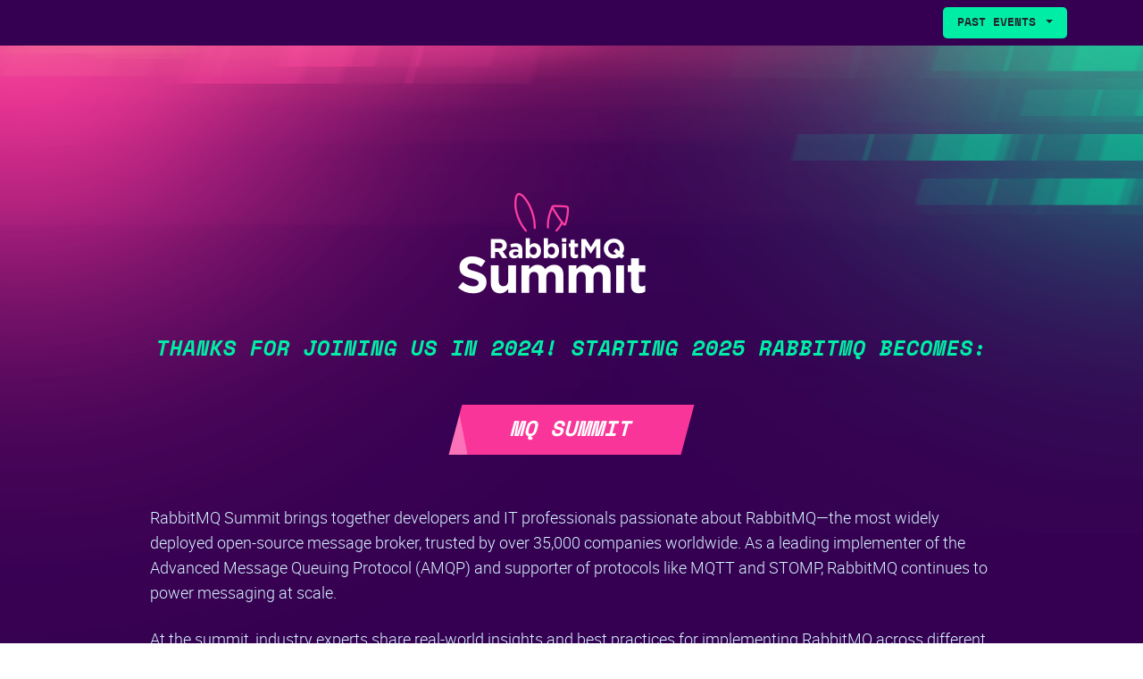

--- FILE ---
content_type: text/html; charset=utf-8
request_url: https://rabbitmqsummit.com/
body_size: 3917
content:
<!DOCTYPE html>
<html>
  <head>
  <meta charset="utf-8">
  <meta http-equiv="X-UA-Compatible" content="IE=edge">
  <meta name="viewport" content="width=device-width, initial-scale=1">
  <link rel="apple-touch-icon" href="/img/logo.png">
  <link rel="stylesheet" href="/css/starter.css">
  <link rel="stylesheet" href="https://maxcdn.bootstrapcdn.com/font-awesome/4.5.0/css/font-awesome.min.css">
  <link rel="alternate" type="application/rss+xml" title="index.html" href="/feed.xml" />
  <link rel="alternate" type="application/atom+xml" title="index.html" href="/atom.xml" />
  <!-- Google Analytics -->
  <script>
  (function(i,s,o,g,r,a,m){i['GoogleAnalyticsObject']=r;i[r]=i[r]||function(){
  (i[r].q=i[r].q||[]).push(arguments)},i[r].l=1*new Date();a=s.createElement(o),
  m=s.getElementsByTagName(o)[0];a.async=1;a.src=g;m.parentNode.insertBefore(a,m)
  })(window,document,'script','https://www.google-analytics.com/analytics.js','ga');

  ga('create', 'UA-117930966-1', 'auto');
  ga('send', 'pageview');
  </script>
  <!-- End Google Analytics -->
  <!-- Google Tag Manager -->
  <script>(function(w,d,s,l,i){w[l]=w[l]||[];w[l].push({'gtm.start':
    new Date().getTime(),event:'gtm.js'});var f=d.getElementsByTagName(s)[0],
    j=d.createElement(s),dl=l!='dataLayer'?'&l='+l:'';j.async=true;j.src=
    'https://www.googletagmanager.com/gtm.js?id='+i+dl;f.parentNode.insertBefore(j,f);
    })(window,document,'script','dataLayer','GTM-PZ8XHQ7');
  </script>
  <!-- End Google Tag Manager -->
  <script src='/js/jquery-3.2.1.min.js' type='text/javascript'></script>
  <!-- Begin Jekyll SEO tag v2.8.0 -->
<title>Video Archive 2024 | RabbitMQ summit</title>
<meta name="generator" content="Jekyll v3.10.0" />
<meta property="og:title" content="Video Archive 2024" />
<meta name="author" content="RabbitMQSummit" />
<meta property="og:locale" content="en_US" />
<meta name="description" content="Re-experience the 2024 RabbitMQ Summit. Learn what is relevant from words within the RabbitMQ community." />
<meta property="og:description" content="Re-experience the 2024 RabbitMQ Summit. Learn what is relevant from words within the RabbitMQ community." />
<link rel="canonical" href="https://rabbitmqsummit.com/" />
<meta property="og:url" content="https://rabbitmqsummit.com/" />
<meta property="og:site_name" content="RabbitMQ summit" />
<meta property="og:image" content="https://rabbitmqsummit.com/img/og-frontpage.jpg" />
<meta property="og:type" content="website" />
<meta name="twitter:card" content="summary_large_image" />
<meta property="twitter:image" content="https://rabbitmqsummit.com/img/og-frontpage.jpg" />
<meta property="twitter:title" content="Video Archive 2024" />
<meta name="twitter:site" content="@RabbitMQSummit" />
<meta name="twitter:creator" content="@RabbitMQSummit" />
<script type="application/ld+json">
{"@context":"https://schema.org","@type":"WebSite","author":{"@type":"Person","name":"RabbitMQSummit"},"description":"Re-experience the 2024 RabbitMQ Summit. Learn what is relevant from words within the RabbitMQ community.","headline":"Video Archive 2024","image":"https://rabbitmqsummit.com/img/og-frontpage.jpg","name":"RabbitMQ summit","url":"https://rabbitmqsummit.com/"}</script>
<!-- End Jekyll SEO tag -->

</head>

  <body>
    <!-- Google Tag Manager (noscript) -->
<noscript><iframe src="https://www.googletagmanager.com/ns.html?id=GTM-PZ8XHQ7"
height="0" width="0" style="display:none;visibility:hidden"></iframe></noscript>
<!-- End Google Tag Manager (noscript) -->
    <div id="wrapper" class="bg-dark pt-5">
      <nav class="navbar navbar-expand-md navbar-dark fixed-top bg-dark">
  <div class="container justify-content-end">
    <div class="btn-group">
      <button class="btn btn-secondary btn-lg dropdown-toggle" type="button" data-toggle="dropdown" aria-haspopup="true" aria-expanded="false">
        Past Events
      </button>
      <div class="dropdown-menu">
        <a class="dropdown-item" href="/2024">2024</a>
        <a class="dropdown-item" href="/2023">2023</a>
        <a class="dropdown-item" href="/2022">2022</a>
        <a class="dropdown-item" href="/2021">2021</a>
        <a class="dropdown-item" href="/2019">2019</a>
        <a class="dropdown-item" href="/2018">2018</a>
      </div>
    </div>
  </div>
</nav>

      <main id="main">
  <section class="bg-section pt-3 pt-lg-9 pb-3 pb-md-4" style="background-image: url(/img/bg-hero.png);">
    <div class="container">
      <div class="row align-items-center justify-content-center mb-4 mb-lg-2 top-hero">
        <div class="col-10 col-md-6 col-lg-4 col-xl-3 mt-4 mb-4 text-center">
          <a href="/" class="d-block text-center text-xl-left">
            <img src="/img/logo-generic.png" alt="RabbitMQ Summit" />
          </a>
        </div>
        <div class="row justify-content-center mb-4 mt-4">
          <div class="col-12 col-lg-10">
            <div class="text-sm text-info mb-3">
              <h4 class="text-uppercase text-secondary text-center editable">Thanks for joining us in 2024! Starting 2025 RabbitMQ becomes:</h4>
              <div class="text-center mt-4 mb-4">
                <div class="pt-4 pb-4">
                  <label class="button-lines-wrap">
                    <span class="lines"></span>
                    <span class="lines"></span>
                    <span class="lines"></span>
                    <span class="lines"></span>
                    <a href="https://mqsummit.com" class="btn btn-primary w-100 text-uppercase big-space-mono buy-button">
                      MQ Summit
                    </a>
                  </label>
                </div>
              </div>
              <p class="editable text-sm">
                RabbitMQ Summit brings together developers and IT professionals passionate about RabbitMQ—the most widely deployed open-source message broker, trusted by over 35,000 companies worldwide. As a leading implementer of the Advanced Message Queuing Protocol (AMQP) and supporter of protocols like MQTT and STOMP, RabbitMQ continues to power messaging at scale.
              </p>
              <p class="editable text-sm">
                At the summit, industry experts share real-world insights and best practices for implementing RabbitMQ across different organizations. Whether you’re optimizing performance, scaling your architecture, or exploring new integrations, this event is where RabbitMQ enthusiasts connect, learn, and grow.
            </div>
          </div>
        </div>
    </div>
  </section>
  <!-- Organisers -->

</main>

      
		<footer id="footer" class="pt-5 pb-0">
			<div class="container">
				<div class="row justify-content-center">
					<div class="col-12 text-center mb-5">
						<div class="logo"><img src="/img/logo-generic.png" alt="RabbitMQSummit" class="w-100 footer-logo mb-4" /></div>
						<a href="https://twitter.com/RabbitMQSummit?ref_src=twsrc%5Etfw" class="twitter-follow-button" data-size="large" data-dnt="true" data-show-count="false">Follow @RabbitMQSummit</a><script async src="https://platform.twitter.com/widgets.js" charset="utf-8"></script>
					</div>
				</div>
			</div>
			<div class="footer-alt">
				<div class="container">
					<div class="row">
						<div class="col-md-12 text-center py-3">
							<p class="mb-3 editable">
								&copy; All rights reserved 2018 - 2026 - <a href="https://www.84codes.com/" target="_blank">84codes</a> &amp; <a href="https://erlang-solutions.com" target="_blank">Erlang Solutions</a>. Contact details: <a href="mailto:info@rabbitmqsummit.com">info@rabbitmqsummit.com.</a><br />RabbitMQ and the RabbitMQ Logo are trademarks of VMware, Inc.
							</p>
							<p class="mb-0 editable">
								The RabbitMQ Summit is organised by Code Sync and Erlang Solutions, where both of the parties are considered Data Controllers under the GDPR. Privacy policies for each party can be found at: <a href="https://codesync.global/privacy_policy/">Code Sync</a> and <a href="https://www.erlang-solutions.com/privacy-policy.html" target="_blank">Erlang Solutions</a>.
							</p>
						</div>
					</div>
				</div>
			</div>
		</footer>

    </div>
    <script src="/js/popper.min.js"></script>
<script src="/js/bootstrap.min.js"></script>
<script src="/js/scrollTo.js"></script>
<!-- Twitter universal website tag code -->
<script>
  !function(e,t,n,s,u,a){e.twq||(s=e.twq=function(){s.exe?s.exe.apply(s,arguments):s.queue.push(arguments);
  },s.version='1.1',s.queue=[],u=t.createElement(n),u.async=!0,u.src='//static.ads-twitter.com/uwt.js',
  a=t.getElementsByTagName(n)[0],a.parentNode.insertBefore(u,a))}(window,document,'script');
  // Insert Twitter Pixel ID and Standard Event data below
  twq('init','o05gs');
  twq('track','PageView');
</script>
<!-- End Twitter universal website tag code -->
<script type="text/javascript">
  _linkedin_partner_id = "476706";
  window._linkedin_data_partner_ids = window._linkedin_data_partner_ids || [];
  window._linkedin_data_partner_ids.push(_linkedin_partner_id);
  </script><script type="text/javascript">
  (function(){var s = document.getElementsByTagName("script")[0];
  var b = document.createElement("script");
  b.type = "text/javascript";b.async = true;
  b.src = "https://snap.licdn.com/li.lms-analytics/insight.min.js";
  s.parentNode.insertBefore(b, s);})();
</script>
<noscript>
  <img height="1" width="1" style="display:none;" alt="" src="https://px.ads.linkedin.com/collect/?pid=476706&fmt=gif" />
</noscript>
<script type="text/javascript">
document.addEventListener("DOMContentLoaded", function () {
  document.querySelectorAll(".youtube").forEach(function (youtubeLink) {
    youtubeLink.addEventListener("click", function (e) {
      e.preventDefault();
      
      const videoId = this.dataset.embed;
      const iframe = document.createElement("iframe");
      
      iframe.setAttribute("width", "445");
      iframe.setAttribute("height", "250");
      iframe.setAttribute("src", `https://www.youtube.com/embed/${videoId}?si=SzGYJPz7Khqqvi6d&autoplay=1`);
      iframe.setAttribute("title", "YouTube video player");
      iframe.setAttribute("frameborder", "0");
      iframe.setAttribute("allow", "accelerometer; autoplay; clipboard-write; encrypted-media; gyroscope; picture-in-picture; web-share");
      iframe.setAttribute("referrerpolicy", "strict-origin-when-cross-origin");
      iframe.setAttribute("allowfullscreen", "");
      
      this.innerHTML = "";
      this.appendChild(iframe);
    });
  });
});

</script>

<script type="text/javascript">
  $(function() {
    function getSearchParams(k){
     var p={};
     location.search.replace(/[?&]+([^=&]+)=([^&]*)/gi,function(s,k,v){p[k]=v})
     return k?p[k]:p;
    }

    var fnCloseNotification = function(e) {
      $(".rs-notification").fadeOut(300);
    }

    $(".rs-close").click(function(){
      fnCloseNotification();
    });
    if (getSearchParams("registered") == 1) {
      $("#subForm").hide();
      $('.thank-you').hide();
      $(".rs-notification-confirm").delay(1000).fadeIn(500);
      setTimeout(function(){
        fnCloseNotification();
      },7000);
    }
    if (getSearchParams("registered") == 2) {
      $("#subForm").hide();
      $(".rs-notification-subscribed").delay(1000).fadeIn(500);
      $('.thank-you').show();
      setTimeout(function(){
        fnCloseNotification();
      },7000);
    }

    var subFormBtn = $("#submit-fx");
    var subFormCheck = $("#default-check");
    subFormCheck.click(function() {
      if (this.checked) {
        subFormBtn.find('.lines').fadeIn();
      } else {
        subFormBtn.find('.lines').hide();
      }
    });
  });
</script>

  </body>
</html>
